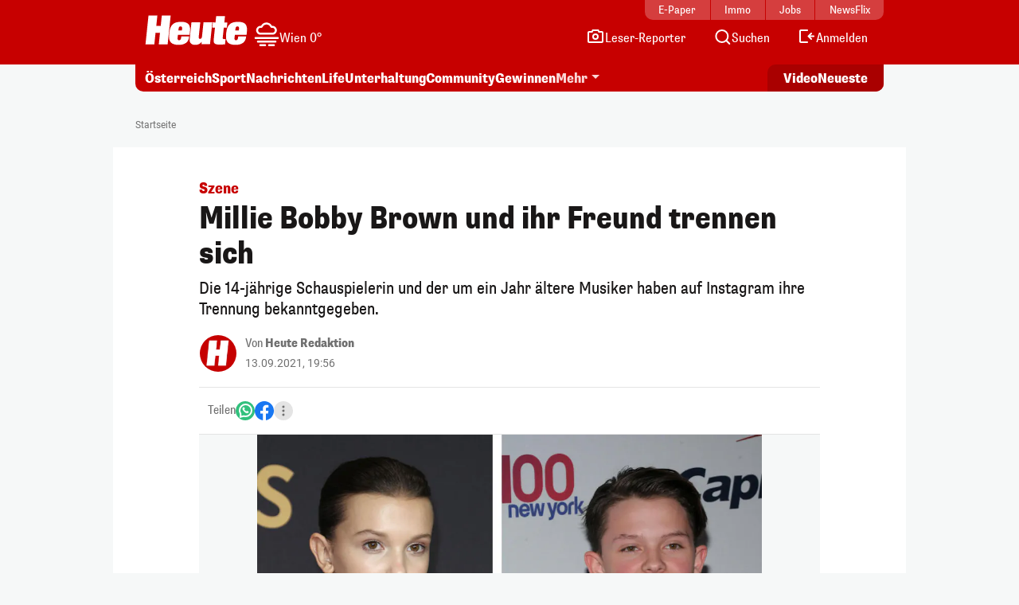

--- FILE ---
content_type: image/svg+xml
request_url: https://www.heute.at/img/svg/heute-jobs.svg
body_size: 2028
content:
<?xml version="1.0" encoding="UTF-8"?>
<svg width="129px" height="28px" viewBox="0 0 100 20" fill="none"
    xmlns="http://www.w3.org/2000/svg">
    <g clip-path="url(#clip0_2874_14105)">
        <path
            d="M18.28 9.2181C18.37 8.3681 18.2 8.1181 17.68 8.1181C17.21 8.1181 16.97 8.3581 16.88 9.2181L16.83 9.7381H18.23L18.28 9.2181Z"
            fill="white"></path>
        <path
            d="M40.24 8.12811C39.77 8.12811 39.53 8.36811 39.44 9.22811L39.39 9.74811H40.79L40.84 9.22811C40.93 8.37811 40.76 8.12811 40.24 8.12811Z"
            fill="white"></path>
        <path
            d="M57 4.20807H54.87C54.82 4.20807 54.79 4.23807 54.79 4.28807V12.2481C54.79 12.8181 54.68 13.2181 54.47 13.4581C54.25 13.6981 53.9 13.8181 53.39 13.8181C52.46 13.8181 51.99 13.3981 51.99 12.5681V9.85807C51.99 9.80807 51.96 9.77807 51.91 9.77807H49.79C49.74 9.77807 49.71 9.80807 49.71 9.85807V12.6681C49.71 14.6781 50.93 15.6881 53.39 15.6881C54.58 15.6881 55.49 15.4481 56.13 14.9581C56.77 14.4781 57.09 13.6681 57.09 12.5581V4.28807C57.09 4.23807 57.06 4.20807 57.01 4.20807H57Z"
            fill="white"></path>
        <path
            d="M65.01 11.7381C65.01 12.4381 64.85 12.9581 64.52 13.2981C64.19 13.6481 63.72 13.8181 63.1 13.8181C62.48 13.8181 62.02 13.6381 61.69 13.2881C61.36 12.9381 61.19 12.4181 61.19 11.7281V7.98811C61.19 7.29811 61.36 6.78811 61.69 6.42811C62.03 6.07811 62.5 5.89811 63.1 5.89811C63.7 5.89811 64.19 6.07811 64.52 6.42811C64.85 6.77811 65.01 7.29811 65.01 7.98811V11.7281V11.7381ZM66.17 5.00811C65.43 4.36811 64.4 4.05811 63.1 4.05811C61.8 4.05811 60.81 4.37811 60.05 5.00811C59.29 5.64811 58.91 6.60811 58.91 7.90811V11.8581C58.91 13.1481 59.29 14.1181 60.05 14.7481C60.81 15.3781 61.83 15.6981 63.1 15.6981C64.37 15.6981 65.43 15.3881 66.17 14.7481C66.91 14.1181 67.28 13.1581 67.28 11.8581V7.90811C67.28 6.61811 66.91 5.64811 66.17 5.00811Z"
            fill="white"></path>
        <path
            d="M83.44 12.8281C83.44 13.1281 83.35 13.3481 83.17 13.4881C82.99 13.6281 82.69 13.6981 82.29 13.6981H71.11V10.7081H82.35C82.73 10.7081 83.01 10.7681 83.18 10.8981C83.35 11.0281 83.44 11.2481 83.44 11.5581V12.8281ZM71.11 6.03807H82.16C82.57 6.03807 82.86 6.10807 83.04 6.23807C83.22 6.36807 83.31 6.59807 83.31 6.91807V8.05807C83.31 8.37807 83.22 8.60807 83.05 8.73807C82.88 8.86807 82.6 8.92807 82.22 8.92807H71.12V6.03807H71.11ZM84.05 9.80807V9.70807C84.51 9.61807 84.88 9.40807 85.15 9.05807C85.42 8.70807 85.56 8.26807 85.56 7.73807V6.64807C85.56 5.78807 85.29 5.16807 84.76 4.78807C84.22 4.39807 83.41 4.20807 82.32 4.20807H68.91C68.86 4.20807 68.83 4.23807 68.83 4.28807V15.4581C68.83 15.5081 68.86 15.5381 68.91 15.5381H82.4C83.49 15.5381 84.32 15.3281 84.88 14.9181C85.44 14.5081 85.72 13.8781 85.72 13.0181V11.6081C85.72 11.0681 85.57 10.6581 85.26 10.3581C84.96 10.0581 84.55 9.87807 84.05 9.80807Z"
            fill="white"></path>
        <path
            d="M94.68 10.3681C94.35 10.0081 93.97 9.73811 93.53 9.54811C93.09 9.35811 92.49 9.14811 91.72 8.91811C90.97 8.68811 90.43 8.4681 90.08 8.2781C89.74 8.0881 89.57 7.8181 89.57 7.47811V6.76811C89.57 6.47811 89.7 6.25811 89.96 6.10811C90.22 5.95811 90.62 5.88811 91.18 5.88811C91.8 5.88811 92.24 5.97811 92.5 6.17811C92.76 6.36811 92.89 6.66811 92.89 7.05811V8.14811C92.89 8.19811 92.92 8.22811 92.97 8.22811H95.09C95.14 8.22811 95.17 8.19811 95.17 8.14811V6.99811C95.17 5.97811 94.82 5.23811 94.14 4.76811C93.45 4.29811 92.46 4.05811 91.16 4.05811C89.86 4.05811 88.96 4.27811 88.3 4.70811C87.64 5.13811 87.3 5.79811 87.3 6.68811V7.66811C87.3 8.24811 87.46 8.7181 87.77 9.0781C88.08 9.43811 88.45 9.70811 88.88 9.88811C89.32 10.0681 89.91 10.2681 90.67 10.4981C91.18 10.6581 91.58 10.7981 91.87 10.9181C92.16 11.0381 92.4 11.1881 92.59 11.3781C92.78 11.5681 92.88 11.7981 92.88 12.0781V12.9281C92.88 13.2981 92.76 13.5481 92.51 13.6781C92.27 13.7981 91.84 13.8581 91.23 13.8581C90.62 13.8581 90.19 13.7681 89.94 13.5781C89.69 13.3881 89.56 13.0881 89.56 12.6681V11.4781C89.56 11.4281 89.53 11.3981 89.48 11.3981H87.34C87.29 11.3981 87.26 11.4281 87.26 11.4781V12.7181C87.26 13.7681 87.6 14.5281 88.27 14.9981C88.94 15.4681 89.93 15.6981 91.22 15.6981C92.51 15.6981 93.47 15.4881 94.15 15.0781C94.83 14.6681 95.17 13.9881 95.17 13.0281V11.7481C95.17 11.1981 95.01 10.7381 94.68 10.3781V10.3681Z"
            fill="white"></path>
        <path
            d="M99.97 0.0480957H0L0.03 19.5281H100L99.97 0.0480957ZM9.84 7.9081L10.27 3.7981H13.79L12.59 15.2081H9.07L9.55 10.6681H7.79L7.31 15.2081H3.79L4.99 3.7981H8.51L8.08 7.9081H9.84ZM25.45 13.0481C25.88 13.0481 26.13 12.6981 26.19 12.2081L26.79 6.4981H30.28L29.36 15.1981H25.98L26.08 14.2181H26.04C25.46 15.0681 24.61 15.4381 23.44 15.4381C22.2 15.4381 21.13 14.8281 21.3 13.1681L22 6.4981H25.49L24.89 12.2081C24.82 12.8581 25.02 13.0481 25.43 13.0481H25.45ZM21.32 11.2781L21.3 11.4281H16.65L16.53 12.5381C16.48 12.9881 16.45 13.6081 17.12 13.6081C17.79 13.6081 17.88 13.0581 17.98 12.1281H21.12C20.99 13.3281 20.55 14.1581 19.82 14.6881C19.09 15.1981 18.08 15.4381 16.95 15.4381C13.16 15.4381 12.96 13.3381 13.22 10.9081C13.48 8.42809 14.12 6.3181 17.91 6.3181C21.7 6.3181 21.61 8.5281 21.32 11.2881V11.2781ZM36.24 6.4981L36.02 8.5881H34.82L34.42 12.3781C34.36 12.9281 34.42 13.1681 34.99 13.1681C35.25 13.1681 35.41 13.1481 35.54 13.1181L35.32 15.2281C35.03 15.2581 34.13 15.3281 33.61 15.3281C31.61 15.3281 30.63 15.2581 30.83 13.3181L31.33 8.6081H30.29L30.51 6.5181H31.55L31.8 4.1181H35.29L35.04 6.5181H36.23L36.24 6.4981ZM43.88 11.2781L43.86 11.4281H39.21L39.09 12.5381C39.04 12.9881 39.01 13.6081 39.68 13.6081C40.35 13.6081 40.44 13.0581 40.54 12.1281H43.68C43.55 13.3281 43.11 14.1581 42.38 14.6881C41.65 15.1981 40.64 15.4381 39.51 15.4381C35.72 15.4381 35.52 13.3381 35.78 10.9081C36.04 8.42809 36.68 6.3181 40.47 6.3181C44.26 6.3181 44.17 8.5281 43.88 11.2881V11.2781ZM47.12 18.5281V1.0481H98.97L99 18.5281H47.12Z"
            fill="white"></path>
    </g>
    <defs>
        <clipPath id="clip0_2874_14105">
            <rect width="100" height="19.48" fill="white"
                transform="translate(0 0.0480957)"></rect>
        </clipPath>
    </defs>
</svg>